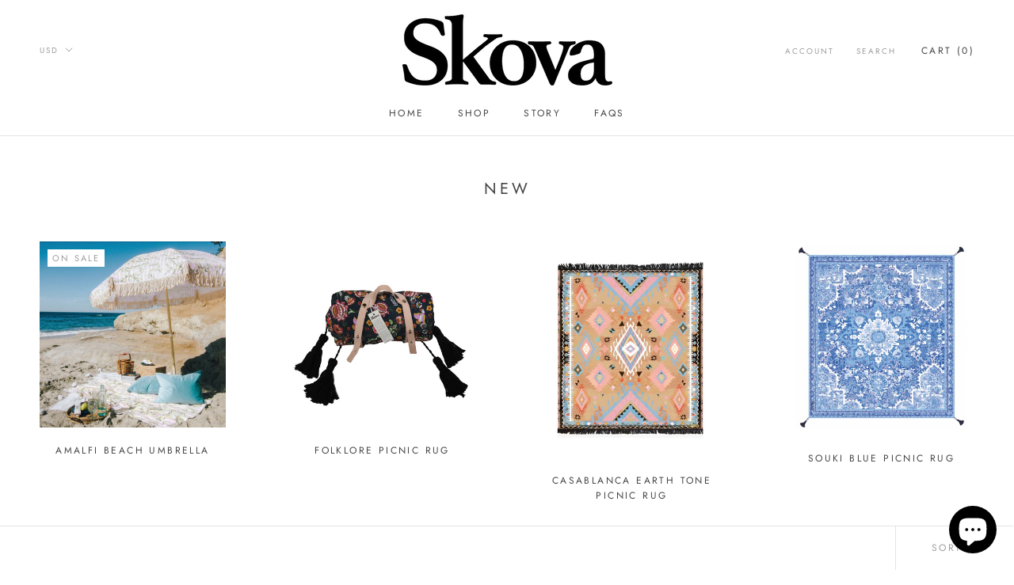

--- FILE ---
content_type: text/javascript
request_url: https://skova.co/cdn/shop/t/57/assets/custom.js?v=183944157590872491501582683183
body_size: -668
content:
//# sourceMappingURL=/cdn/shop/t/57/assets/custom.js.map?v=183944157590872491501582683183
